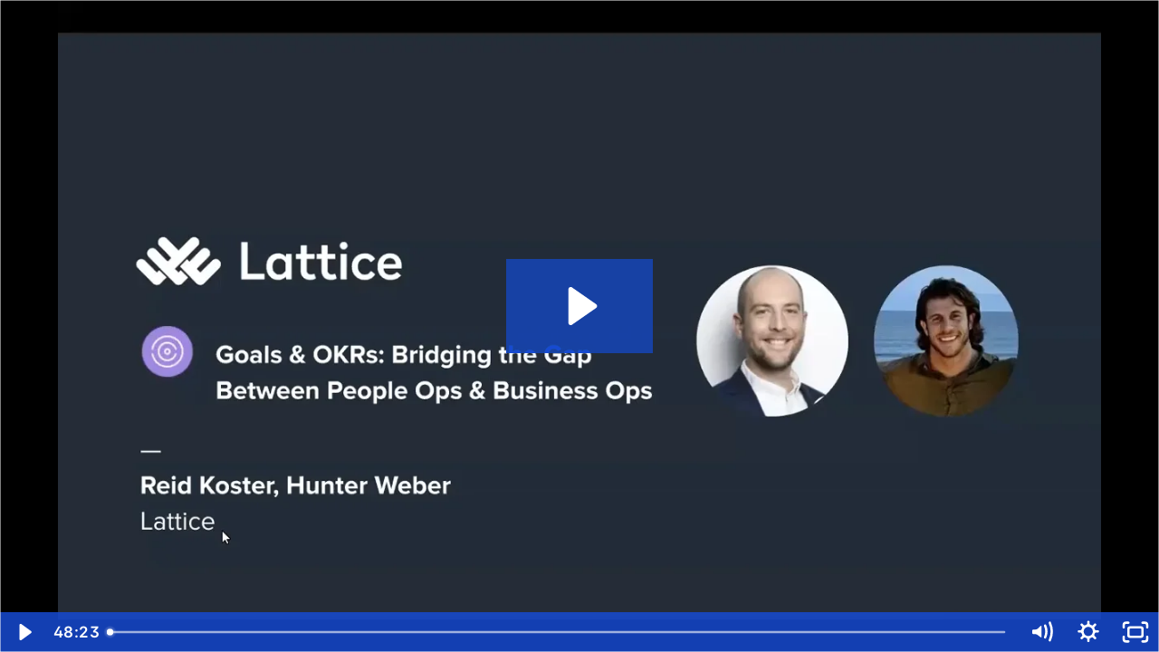

--- FILE ---
content_type: text/html; charset=utf-8
request_url: https://fast.wistia.com/embed/iframe/s65hd2o7xx
body_size: 2164
content:
<!DOCTYPE html>
<html>
<head>
<meta content='width=device-width, user-scalable=no' name='viewport'>
<meta content='noindex' name='robots'>
<meta content='noindex,indexifembedded' name='googlebot'>
<title>Bridging the Gap Between People Ops and Business Ops with Goals &amp; OKRs</title>
<link rel="alternate" type="application/json+oembed" href="https://fast.wistia.com/oembed.json?url=https%3A%2F%2Ffast.wistia.com%2Fembed%2Fiframe%2Fs65hd2o7xx" title="Bridging the Gap Between People Ops and Business Ops with Goals &amp; OKRs" />
<meta name="twitter:card" content="player" />
<meta name="twitter:site" content="@wistia" />
<meta name="twitter:title" content="Bridging the Gap Between People Ops and Business Ops with Goals &amp; OKRs" />
<meta name="twitter:url" content="https://fast.wistia.net/embed/iframe/s65hd2o7xx?twitter=true" />
<meta name="twitter:description" content="48 min 22 sec video" />
<meta name="twitter:image" content="https://embed-ssl.wistia.com/deliveries/7fbbe1f0db9ba5efa17a6bd94e695e34/file." />
<meta name="twitter:player" content="https://fast.wistia.net/embed/iframe/s65hd2o7xx?twitter=true" />
<meta name="twitter:player:width" content="435" />
<meta name="twitter:player:height" content="272" />

<script>
  window._inWistiaIframe = true;
</script>
<style>
  html, body {margin:0;padding:0;overflow:hidden;height:100%;}
  object {border:0;}
  #wistia_video,.wistia_embed {height:100%;width:100%;}
</style>
</head>
<body>
<script>
  function addWindowListener (type, callback) {
    if (window.addEventListener) {
      window.addEventListener(type, callback, false);
    } else if (window.attachEvent) {
      window.attachEvent('on' + type, callback);
    }
  }
  
  window.wistiaPostMessageQueue = [];
  addWindowListener('message', function (event) {
    if (!window._wistiaHasInitialized) {
      wistiaPostMessageQueue.push(event);
    }
  });
</script>
<link as='script' crossorigin='anonymous' href='//fast.wistia.com/assets/external/insideIframe.js' rel='modulepreload'>
<script async src='//fast.wistia.com/assets/external/E-v1.js'></script>
<div class='wistia_embed' id='wistia_video'></div>
<script>
  const swatchPreference =  true;
  if (swatchPreference) {
    document.getElementById('wistia_video').innerHTML = '<div class="wistia_swatch" style="height:100%;left:0;opacity:0;overflow:hidden;position:absolute;top:0;transition:opacity 200ms;width:100%;"><img src="https://fast.wistia.com/embed/medias/s65hd2o7xx/swatch" style="filter:blur(5px);height:100%;object-fit:contain;width:100%;" alt="" aria-hidden="true" onload="this.parentNode.style.opacity=1;" /></div>';
  }
</script>
<script>
  window._wq = window._wq || [];
  window._wq.push(function (W) {
    W.iframeInit({"accountId":896466,"accountKey":"wistia-production_896466","analyticsHost":"https://distillery.wistia.net","formsHost":"https://app.wistia.com","formEventsApi":"/form-stream/1.0.0","aspectRatio":1.6,"assets":[{"is_enhanced":false,"type":"original","slug":"original","display_name":"Original File","details":{},"width":1440,"height":900,"size":160052586,"bitrate":430,"public":true,"status":2,"progress":1.0,"metadata":{"served_by_media_api":1},"url":"https://embed-ssl.wistia.com/deliveries/f094d76a26d45e64e5ff570890848473.bin","created_at":1634756710},{"is_enhanced":false,"type":"iphone_video","slug":"mp4_h264_235k","display_name":"360p","details":{},"container":"mp4","codec":"h264","width":640,"height":400,"ext":"mp4","size":87472303,"bitrate":235,"public":true,"status":2,"progress":1.0,"metadata":{"max_bitrate":75906,"early_max_bitrate":21264,"average_bitrate":30132,"av_stream_metadata":"{\"Video\":{\"Codec ID\":\"avc1\"},\"Audio\":{\"Codec ID\":\"mp4a-40-2\"}}"},"url":"https://embed-ssl.wistia.com/deliveries/14d870769337137b21adf69cf0ed12fe978aa4a4.bin","created_at":1634756710,"segment_duration":3,"opt_vbitrate":1200},{"is_enhanced":false,"type":"mp4_video","slug":"mp4_h264_180k","display_name":"250p","details":{},"container":"mp4","codec":"h264","width":400,"height":250,"ext":"mp4","size":66995139,"bitrate":180,"public":true,"status":2,"progress":1.0,"metadata":{"max_bitrate":42950,"early_max_bitrate":18959,"average_bitrate":23078,"av_stream_metadata":"{\"Video\":{\"Codec ID\":\"avc1\"},\"Audio\":{\"Codec ID\":\"mp4a-40-2\"}}"},"url":"https://embed-ssl.wistia.com/deliveries/2a23f957c6523d615388af37042d1d2b8c69eaa3.bin","created_at":1634756710,"segment_duration":3,"opt_vbitrate":300},{"is_enhanced":false,"type":"md_mp4_video","slug":"mp4_h264_321k","display_name":"540p","details":{},"container":"mp4","codec":"h264","width":960,"height":600,"ext":"mp4","size":119562923,"bitrate":321,"public":true,"status":2,"progress":1.0,"metadata":{"max_bitrate":128037,"early_max_bitrate":24468,"average_bitrate":41186,"av_stream_metadata":"{\"Video\":{\"Codec ID\":\"avc1\"},\"Audio\":{\"Codec ID\":\"mp4a-40-2\"}}"},"url":"https://embed-ssl.wistia.com/deliveries/8bf426871b70693680b175f2cfe9a371a75159d4.bin","created_at":1634756710,"segment_duration":3,"opt_vbitrate":1800},{"is_enhanced":false,"type":"hd_mp4_video","slug":"mp4_h264_433k","display_name":"720p","details":{},"container":"mp4","codec":"h264","width":1280,"height":800,"ext":"mp4","size":161186625,"bitrate":433,"public":true,"status":2,"progress":1.0,"metadata":{"max_bitrate":192169,"early_max_bitrate":28349,"average_bitrate":55524,"av_stream_metadata":"{\"Video\":{\"Codec ID\":\"avc1\"},\"Audio\":{\"Codec ID\":\"mp4a-40-2\"}}"},"url":"https://embed-ssl.wistia.com/deliveries/89e919137881fbf6b02715317e3573b5594d8aed.bin","created_at":1634756710,"segment_duration":3,"opt_vbitrate":3750},{"is_enhanced":false,"type":"storyboard","slug":"storyboard_2000x2500","display_name":"Storyboard","details":{},"width":2000,"height":2500,"ext":"jpg","size":1346700,"bitrate":0,"public":true,"status":2,"progress":1.0,"metadata":{"frame_width":200,"frame_height":125,"frame_count":200,"av_stream_metadata":"null","aspect_ratio":1.6},"url":"https://embed-ssl.wistia.com/deliveries/a97485951463cdf7603828e2a4d383c2235b1d15.bin","created_at":1634756710},{"is_enhanced":false,"type":"still_image","slug":"still_image_1280x800","display_name":"Thumbnail Image","details":{},"width":1280,"height":800,"size":249413,"bitrate":0,"public":true,"status":2,"progress":1.0,"metadata":{"served_by_media_api":1},"url":"https://embed-ssl.wistia.com/deliveries/7fbbe1f0db9ba5efa17a6bd94e695e34.bin","created_at":1634758914}],"branding":false,"createdAt":1634756710,"distilleryUrl":"https://distillery.wistia.com/x","duration":2902.96,"enableCustomerLogo":true,"firstEmbedForAccount":false,"firstShareForAccount":false,"availableTranscripts":[],"hashedId":"s65hd2o7xx","mediaId":80374263,"mediaKey":"wistia-production_80374263","mediaType":"Video","name":"Bridging the Gap Between People Ops and Business Ops with Goals \u0026amp; OKRs","preloadPreference":null,"progress":1.0,"protected":false,"projectId":4630265,"seoDescription":"a CX Webinars video","showAbout":true,"status":2,"type":"Video","playableWithoutInstantHls":true,"privacyMode":true,"stats":{"loadCount":2489,"playCount":740,"uniqueLoadCount":1566,"uniquePlayCount":522,"averageEngagement":0.234083},"trackingTransmitInterval":96,"liveStreamEventDetails":null,"integrations":{},"hls_enabled":true,"embed_options":{"opaqueControls":false,"playerColor":"174bd2","playerColorGradient":{"on":false,"colors":[["#2949E5",0],["#8fafff",1]]},"plugin":{},"volumeControl":"true","fullscreenButton":"true","controlsVisibleOnLoad":"true","bpbTime":"false","anonymizeIp":true,"vulcan":true,"stillUrl":"https://embed-ssl.wistia.com/deliveries/7fbbe1f0db9ba5efa17a6bd94e695e34.png","unalteredStillImageAsset":{"url":"https://embed-ssl.wistia.com/deliveries/7fbbe1f0db9ba5efa17a6bd94e695e34.png","width":"1280","height":"800"},"newRoundedIcons":true,"shouldShowCaptionsSettings":true},"embedOptions":{"opaqueControls":false,"playerColor":"174bd2","playerColorGradient":{"on":false,"colors":[["#2949E5",0],["#8fafff",1]]},"plugin":{},"volumeControl":"true","fullscreenButton":"true","controlsVisibleOnLoad":"true","bpbTime":"false","anonymizeIp":true,"vulcan":true,"stillUrl":"https://embed-ssl.wistia.com/deliveries/7fbbe1f0db9ba5efa17a6bd94e695e34.png","unalteredStillImageAsset":{"url":"https://embed-ssl.wistia.com/deliveries/7fbbe1f0db9ba5efa17a6bd94e695e34.png","width":"1280","height":"800"},"newRoundedIcons":true,"shouldShowCaptionsSettings":true}}, {});
    window._wistiaHasInitialized = true;
  });
</script>
</body>
</html>
